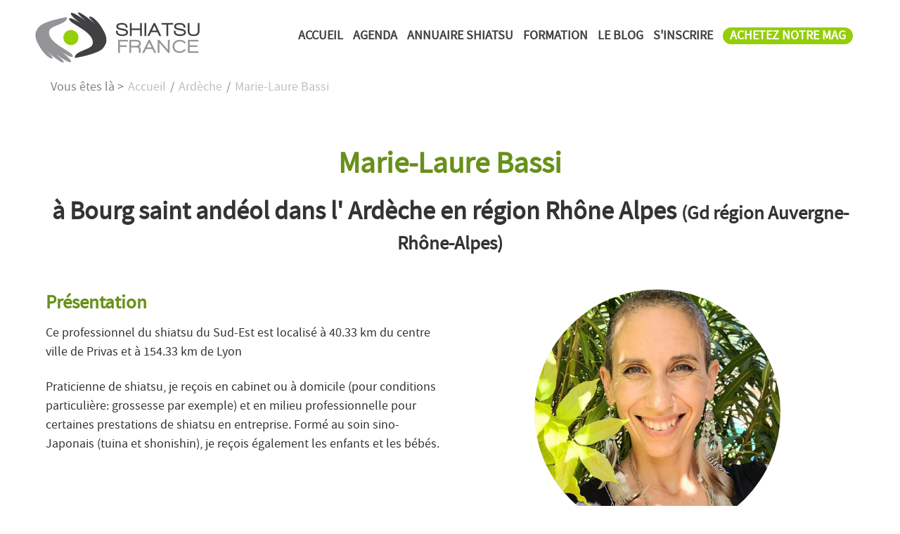

--- FILE ---
content_type: text/html; charset=utf-8
request_url: https://www.shiatsu-france.com/etab-shiatsu-marie-laure-bassi.html
body_size: 11164
content:
<!doctype html><html lang="fr"><head><meta charset="utf-8"/><title>Marie-Laure Bassi Shiatsu  Privas</title><meta name="viewport" content="width=device-width, initial-scale=1.0"/><meta name="description" content="Marie-Laure Bassi, Shiatsu près de Bourg saint andéol. toutes les informations pour cet établissement de shiatsu de l' Ardèche (07) en Rhône Alpes près de Bourg saint andéol : accès, contact rendez-vous, spécialités, horaires..."/><link rel="canonical" href="https://www.shiatsu-france.com/etab-shiatsu-marie-laure-bassi.html"/><link rel="sitemap" type="application/xml" title="Sitemap" href="/sitemap.xml"/><meta name="twitter:card" value="summary"/><meta name="twitter:url" value="https://www.shiatsu-france.com/etab-shiatsu-marie-laure-bassi.html"/><meta name="twitter:title" value="Marie-Laure Bassi #shiatsu"/><meta name="twitter:description" value="Marie-Laure Bassi Praticien à Bourg saint andéol Ardèche #shiatsu #BienEtre"/><meta name="twitter:image" value="https://www.shiatsu-france.com/images_etabs/marie-laure-bassi.jpg"/><meta name="twitter:site" value="@ShiatsuFrance"/><meta name="twitter:creator" value="@ShiatsuFrance"/><meta name="viewport" content="initial-scale=1.0"/><!--[if lt IE 9]><script src="assets/js/html5shiv.js"><xsl:text> </xsl:text></script><![endif]--><link rel="shortcut icon" href="favicon.ico" type="image/x-icon"/><script async src="https://www.googletagmanager.com/gtag/js?id=UA-72007027-2"></script>
<script>
  window.dataLayer = window.dataLayer || [];
  function gtag(){dataLayer.push(arguments);}
  gtag('js', new Date());

  gtag('config', 'UA-72007027-2');
</script><style type="text/css">

@font-face {
    font-family: 'source_sans_problack';
    src: url('assets/fonts/sourcesanspro-black-webfont.woff2') format('woff2'),
         url('assets/fonts/sourcesanspro-black-webfont.woff') format('woff');
    font-weight: normal;
    font-style: normal;

}

@font-face {
    font-family: 'source_sans_proregular';
    src: url('assets/fonts/sourcesanspro-light-webfont.woff2') format('woff2'),
         url('assets/fonts/sourcesanspro-light-webfont.woff') format('woff');
    font-weight: normal;
    font-style: normal;

}



@font-face {
    font-family: 'source_sans_proregular';
    src: url('assets/fonts/sourcesanspro-regular-webfont.woff2') format('woff2'),
         url('assets/fonts/sourcesanspro-regular-webfont.woff') format('woff');
    font-weight: normal;
    font-style: normal;

}

html {
    font-family: source_sans_proregular;
    -ms-text-size-adjust: 100%;
    -webkit-text-size-adjust: 100%
}


body{margin:0;padding:0;}
.jp-column {
	background:#fff;
	border-bottom:solid 0px #CCC;
}

.font_01{
	font-family: source_sans_proregular,"Helvetica Neue", Helvetica, Arial, sans-serif!important;
}

.containerh {
    max-width: 1180px;
    margin: 0 auto;
}

h1 {
	color:#68901a!important;
}

h2 {
    margin: 0.5em 0 0.3em!important;
    line-height: 1.2;
}

.h2_title{
	font-family: source_sans_proregular,"Helvetica Neue", Helvetica, Arial, sans-serif;
	font-size: 1.5em!important;
	min-height:70px!important;
	color: #212729;
}


article h2 {
    font-size: 2em!important;
}

.top_news {
    font-size: 1.60em!important;
    height: 2.1em;
    display: grid;
    align-items: start;
}

.blog {
    height: 2.1em;
    display: grid;
    align-items: start;
}

.bt_blog {
    display: grid;
    align-items: center;
    height: 2.4em;
    overflow: hidden;
}

.bt_catthemes {
    display: grid;
    align-items: center;
    height: 2.4em;
    overflow: hidden;
    margin-right: 4px;
}

div.cattheme {
	padding:30px 0 10px 0;
	text-align:center;
}

.responsive{
	width:100%!important;
	height:auto!important;
}

h1, h2, h3, h4 {
	width:100%;
}

h3 {
	font-size: 1.5em!important;
	color: #68901a;
}

.h3_title{
	font-family: source_sans_proregular,"Helvetica Neue", Helvetica, Arial, sans-serif;
	min-height:70px!important;
	color: #212729;
}

.st-card {
	font-size: 1em!important;
	color: #696969;
}

h4 {
	margin-top:0!important;
	font-size: 1em!important;
	font-weight:bold;
}

p, figure {
	/*background-color: #6CF;*/
	width:100%;
}

.p-ctt-home {
    margin-top: 0;
    margin-bottom: 0.3em;
    font-size: 1em;
}


.p-infos{
    font-size: 0.7em;
    color:#a79b80!important;
    font-weight:normal;
}
.infos-site{
	color:#556a6f!important;
}

.mesure{
	font-family: source_sans_proregular,"Helvetica Neue", Helvetica, Arial, sans-serif!important;
	color:#556a6f!important;
}

.nomesure{
	font-family: source_sans_proregular,"Helvetica Neue", Helvetica, Arial, sans-serif!important;
	color: #f32b2b!important;
}
.ndept {
    display: inline-block;
    font-family: source_sans_proregular,"Helvetica Neue", Helvetica, Arial, sans-serif!important;
    text-align: center;
    vertical-align: middle;
    color: #ffffff!important;
    font-size: 0.7em;
    /* line-height: 0.7em!important; */
    padding-top: 6px!important;
    background: #acda1d;
    border-radius: 50%;
    border: solid 1px #68901a;
    width: 36px;
    height: 36px;
}
.ville{
	font-size: 1.2em!important;
}


.gmaps:first-child{
	display:block;
	max-width:1200px;
	width:100%;
	height:auto;
	margin:0 auto 10px auto;
}

.img_site {
    width: 100%!important;
    height: 360px!important;
    overflow: visible;
}

img{
	display:block;
	max-width:640px;
	width:100%;
	height:auto;
	margin:0 auto 10px auto;
}

article p img{
	display:block;
	max-width:1110px;
	/*width:100%!important;
	height:auto!important;*/
	margin:0 auto 10px auto;
	object-fit: cover;
	object-position: center;
	height: 200px;
	width: 360px;
	border-radius: 10px;
}

@media (max-width: 768px){
article p img{
	display:block;
	max-width:1110px;
	width:100%!important;
	height:auto!important;
	margin:0 auto 10px auto;
	object-fit: unset;
	object-position: unset;
}
}

figure {
    margin: 0 auto 10px auto!important;
}

figcaption {
    font-size: 0.7em;
    color: #7d7d7d;
}

figure img{
	display:block;
	max-width:1240px;
	width:100%!important;
	height:auto!important;
	margin:0 auto 0 auto;
}

img.vehicle{
	display:block;
	width: auto;
	height:auto;
	margin:0 auto 0 auto;
}


.imgpub{
	display:block;
	max-width:1240px;
	width:100%;
	height:auto;
	margin:0 auto 0 auto;
}


.item-center img{
margin-top: 2em;
}

.fullwidth {
	width:100%!important;
}

.fontmin {
	font-size: 1.5em;
}

.items-top {
	width:100%;
}

a.button-default{
text-decoration:none;
}
a.button-default:hover{
color:#bee0f9;
}
a.button-default:visited{
color:#fff;
}

.button-outlined {margin:1rem 0 1rem 0;}/*JPX mod retire : !important*/

/*Bouton TOP 1 

.bt-haut{
position:fixed;
bottom:5px;
right:5px;
padding:1px;
border-radius:25%;
background:#ff1621;
color:#fff;
text-align:center;
line-height:1em!important;
}

.bt-haut a {
display:block;
padding:12px;
color:#fff!important;
text-decoration:none;
font-weight:bold;
}*/

/*Bouton TOP 2*/

.scroll-button{
  box-sizing: border-box;
  font-size: 1.2rem;
  line-height: 2rem;
  padding: 5px;
  width: 60px;
  height: 60px;
  right: 20px;
  bottom: 20px;
  visibility: visible;
  filter: alpha(opacity=50);
  filter: progid:DXImageTransform.Microsoft.Alpha(Opacity=50);
  opacity: 0.5;
  cursor: pointer;
  transition: all 1.2s;
  -webkit-transition: all 1.2s;
  -moz-transition: all 1.2s;
  -ms-transition: all 1.2s;
  -o-transition: all 1.2s;
}

/* STYLE BUTTON 1 - filled in */
/* .scroll-button{
  background: rgb(249, 104, 211);
  border: none;
  color: white;
} */

/* STYLE BUTTON 2 - only outlines */
.scroll-button{
    background: none;
    border: solid 2px rgb(65, 64, 66);
    color: rgb(148, 207, 10);
    border-radius: 10%;
    font-size: 1.5em;
}

/* SHAPE BUTTON 1 - round */
/* .scroll-button{
  border-radius: 50%;
} */

/* SHAPE BUTTON 2 - square 
.scroll-button{
  border-radius: 0%;
}*/

/* POSITION BUTTON 1 - on the bottom of the screen */
.scroll-button{
  position: fixed;
}

/* POSITION BUTTON 2 - on the bottom of the page */
/* .scroll-button{
  position: absolute;
} */

.scroll-button:hover{
  filter: alpha(opacity=100);
  filter: progid:DXImageTransform.Microsoft.Alpha(Opacity=100);
  opacity: 1;
}

.scroll-button--hidden{
  filter: alpha(opacity=0);
  filter: progid:DXImageTransform.Microsoft.Alpha(Opacity=0);
  opacity: 0;
  visibility: hidden;
}

/*FIN Bouton TOP 2*/

.a-liste {padding:10px 0 10px }

.gmaps {
	width:100%!important;
	height:360px!important;
	max-width:1200px;
}

.gmaps_all {
	width:100%!important;
	height:600px!important;
}

.CoverImage {
display: inline-block;
    background-position: 50%;
    background-repeat: no-repeat;
    background-size: cover;
    margin: 10px 10px -10px auto;
    height: 60px;
    width: 60px;
    max-height: 60px;
    max-width: 60px;
    border-radius: 5%;
    border-radius: 50%;
    border: solid 0px #8db112;
}

.icon_svg {
  display:inline-block;
  background-position: 50%;
  background-repeat: no-repeat;
  background-size: cover;
  margin: 10px 10px -15px auto;
  height: 36px;
  width: 36px;
  max-height: 36px;
  max-width: 36px;
  border-radius:100%;
    border-radius: 100%;
    border: solid 3px #d8d3c7;
}

svg {
  display:inline-block;
  background-position: 50%;
  background-repeat: no-repeat;
  background-size: cover;
  margin: 10px 10px -10px auto;
  height: 40px;
  width: 40px;
  max-height: 40px;
  max-width: 40px;
  border-radius:100%;
    border-radius: 100%;
    border: solid 3px #d8d3c7;
}

ul{
    list-style-type: disc!important;
}

header ul{
    list-style-type: none!important;
}

ul.thumbs {
    list-style-type: none!important;
    font-size: larger;
}

ul.ulnovip {
    font-size: 14px;
}

.smalltxt {
    font-size: smaller;
}

/* --- */

.a-full-card {
	padding:15px; 
	margin:10px;
	text-decoration:none;
	background: #e1e2d8;
	color: #464a3f;
	width:100%;
	border-radius: 6px;
	transition: all 1s ease;
	}
.a-full-card:hover {
	background: #83b324;
	color: #fff;
	}
.a-full-card h3{margin:5px auto 10px auto;font-size: 1.4em;}
.card-home {padding:10px;}
.card-home h3 {margin-top:10px!important;padding-top:10px;border-top:solid 1px #f5f5f5; border-left:solid 3px #fff; border-right:solid 3px #fff;}


.button-outlined {margin:1rem 0 1rem 0;}/*JPX mod retire : !important*/

.button-card {
	background-color: #8DB112!important;
	border-color: #8DB112!important;
	text-decoration:none!important;
	font-family: source_sans_proregular,"Helvetica Neue", Helvetica, Arial, sans-serif!important;
	font-size:19px!important;
	color:#fff!important;
}

.button-card:hover {
	background-color: #5b8805!important;
	border-color: #5b8805!important;
	color:#fff!important;
}

/*Header styles*/

header {
	display:block;
	position:absolute;
	z-index:999;
	/*clear:both;*/
	width:100%;
	margin:0;
	padding:5px;
	border-bottom:solid 0px #7b8e12;
	background:#fff;
	-webkit-transition: all 1s ease;
	        transition: all 1s ease;
}


header img{
	display:block;
	float:left;
	clear:left;
	max-width:250px;
	width:100%;
	height:auto;
	margin:3px auto 3px auto;
}

@media (max-width:850px){
header img {width:180px;height:auto;padding:3px;}
}

/*
@media (max-width:768px){
header {padding:0;}
header img {width:140px;height:auto;padding:3px;}
}


@media (max-width:640px){
header {padding:0;}
header img {width:120px;height:auto;padding:3px;}
}
*/

@media (min-width: 768px){
header nav {
    float: right;
    clear: right;}
}


@media (max-width: 768px){
header nav {
    float: none;
    clear: both;}
}
/**/

.breadcrumbs {
    display: inline-block!important;
    list-style: none;
    background: #fff;
    color: #828282;
    margin: 0 0 0 7px;
    padding: 5px 5px 5px 5px;
}
.breadcrumbs li {
    display: inline;
}
.breadcrumbs a {
    color: #BFBFBF!important;
    text-decoration: none;
    padding: 2px;
}

article {
    padding-top: 40px;
}


/*Footer*/

.footer {
    margin-top: 20px;
    padding: 0;
    background-color: #8daf19!important;
    font-size: 0.85em;
    color: #e9eae4;
}

.logo-footer {
    display: inline-block;
    width: 250px!important;
    float: none;
    clear: both;
}

@media (max-width: 768px){
	.logo-footer {
	    float: none;
	    clear:both;
	}
}

.footer a,.sec-footer a {
    color: #e9eae4!important;
    outline: none;
    text-decoration: none;
}

ul.liste-footer {
    list-style-type: none!important;
}

.subfooter {
    background: #474e22;
    color: #7a7d64;
    padding: 10px 0 10px 0;
    font-size: 0.85em;
}

/*Utils*/

.pa0 {
padding:0px;
}
.pa10 {
padding:10px;
}
.pa20 {
padding:20px;
}
.pa30 {
padding:30px;
}
.pa40 {
padding:40px;
}
.pa50 {
padding:50px;
}
.pt10 {
padding-top:10px;
}
.pt20 {
padding-top:20px;
}
.pt70 {
padding-top:70px;
}
.pt100 {
padding-top:100px;
}
.pt110 {
padding-top:110px;
}
.pt150 {
padding-top:110px;
}

.pb10 {
padding-bottom:10px;
}
.pb20 {
padding-bottom:20px;
}
.pb30 {
padding-bottom:30px;
}
.pl20 {
padding-left:20px;
}
.pr20 {
padding-right:20px;
}

.ma0 {
margin:0!important;
}

.mb10 {
margin-bottom:20px!important;
}

.cachetrop {
	overflow: hidden!important;
}
.parabg {
background: url(images/header/annuaire-shiatsu-france-h2.jpg) no-repeat center fixed; 
background-size: cover; /* version standardisée */;
padding:195px 10px 160px 10px!important;
background-color: #94cf0a;
}

.blanc {
color:#fff!important;
text-shadow: 0px 0px 10px #000;
}

h1.blanc {
font-size:3.5em;
}

h2.blanc {
	font-size: 2em;
em!important;
}

h1.blanc, h2.blanc {
	margin:0.1em 0 0.1em 0!important;
}


.imgmap {
max-width:346px;
height:auto;
}

.imgmap:hover {
filter: saturate(130%) contrast(130%);
}

/* Ensure elements are hidden while ScrollEntrance is loading
      [data-entrance] { visibility: hidden; } */

select:invalid { 
color: #9a9a9a; 
}


.searchresults {
    border: solid 5px #ffffff;
    width: 96%;
    background: #f3f3f3;
}


/*
.searchresults:nth-of-type(1) {
border-right: none;
}

.searchresults:nth-last-of-type(1) {
border-left: none;
}
*/

/*Styles Villes*/

.nom_ville {
text-transform: capitalize;
}

/*Style form accueil*/
.bg-form-search {
    display: block;
    padding: 10px;
    background: #ffffff7a;
    border-radius: 6px;
    max-width: 760px;
    margin: 50px auto 20px auto;
}

.form_search_02 div select, .form_search_02 div input {
    margin-bottom: 0!important;
}

.txt-bg-form-search {
    font-weight: bold;
    color: #d4ea9f;
    font-size: 1.2em;
}

/*Bouton inscription*/
.insc-annu {
    display: inline-block;
    padding: 4px 10px;
    background: #93ce08;
    color: #fff;
    font-weight:bold;
    line-height: 0.9em;
    border-radius: 20px;
}

.insc-txt {
    color: #94cf0a;
}

.insc-annu a {
    color: #fff!important;
}

.insc-annu a:hover {
    color: #fff!important;
    background:none!important;
}


/*ADS styles annonces*/

.card-pub-full {
	padding:3px; 
	background:#fff;
	border: #e1e2d8 solid 1px;
}

.card-pub-full-2 {
	padding:0!important; 
	background:#fff;
	border: #e1e2d8 solid 1px;
	/*height: 242px;*/
}

.card-pub-right {
	display: block;
	overflow: hidden;
	padding: 0!important;
	height:240px;
	min-height:240px;
}

.card-pub-full-2 h3 {
    font-size: 2em!important;
    margin: 0 0 8px 0!important;
}

.card-pub-full-2 h4, .card-pub-full-2 h3 {
	padding:10px!important; 
}

.card-pub-full-2 img {
	display: block;
	max-width: 1110px;
	object-fit: cover;
	object-position: center;
	width: 100%;
	height: 240px;
}

.bt-ads, .bt-ads:focus, .bt-ads:visited {
    display: inline-block;
    margin: 0 auto;
    font-size: 1.3em;
    line-height: 1.3em;
    text-decoration: none;
    border: 2px solid;
    border-radius: 2px;
    padding: 10px;
    background-color: #8DB112;
    border-color: #8DB112;
    color: white;
    transition: all 0.5s;
}

.bt-ads:hover {
    border: 2px solid;
    color: white;
    border-color: #5b6e1a;
}

.bt-icon {
	margin-left:0.4em;
}

.ads-badge {
position: absolute;
    top: 0;
    right: 0;
    font-size: 0.7em;
    line-height: 1em;
    /* font-weight: bold; */
    display: block;
    float: right;
    padding: 4px;
    color: #4d4d4d;
    background: rgba(255, 255, 255, 0.48);
    border-radius: 0 0 0 6px;
}

/* FIN ADS styles annonces*/

/*Paypal*/
form input[type="image"] {
    max-width: 140px;
    height:auto;
    border: none;
    margin: 10px;
    margin: 10px 0 10px 0;
    padding: 0 10px 0 0;
}

form img[src="https://www.paypalobjects.com/fr_FR/i/scr/pixel.gif"] {
    max-width: 0;
    border: none;
    margin: 0;
}

/* Style top article accroche */
.items-top > p:first-of-type {
    text-align:justify;
}

/*Personnalisation cartes produits*/

/*1ere carte*/
section.cardprod > article:nth-of-type(1) h2 {
    background:#456971!important;
}

section.cardprod > article:nth-of-type(1) a.button-default {
    background:#456971!important;
    border-color:#456971!important;
}

section.cardprod > article:nth-of-type(1) a.button-default:hover {
    background:#293d42!important;
    border-color:#293d42!important;
}

/*2eme carte*/
section.cardprod > article:nth-of-type(2) h2 {
    background:#bb6e35!important;
}

section.cardprod > article:nth-of-type(2) a.button-default {
    background:#bb6e35!important;
    border-color:#bb6e35!important;
}

section.cardprod > article:nth-of-type(2) a.button-default:hover {
    background:#965a2e!important;
    border-color:#965a2e!important;
}
/*3eme carte*/
section.cardprod > article:nth-of-type(3) h2 {
    background:#8db112!important;
}

/*image close mailjet*/
#mj-w-close-img {
    display: block;
    max-width: 39px;
    height: auto;
}

/*Footer*/
.footer h2.font-open {
    font-size: 1.5em!important;
}

/*Personnalisation H3 Fiche*/
.h3-min {
    font-size: 1.2em!important;
}


.sucresetmiels {display:none;}

.responsite {
display: block;
    max-width: 1110px;
    margin: 0 auto 10px auto;
    object-fit: cover;
    object-position: bottom;
    height: 350px;
    width: 350px;
    border-radius: 50%;
}

</style></head><body><a id="haut"> </a><header class="clearfix"><div class="containerh"><a href="https://www.shiatsu-france.com/"><img src="skin/shiatsu-france-logo.png" class="L'annuaire de Shiatsu France - le logo" width="125" height="45" alt="Shiatsu France Annuaire des praticiens Shiatsu en France"/></a><nav id="navigation"><input type="checkbox" id="toggle-nav"/><label for="toggle-nav" onclick="onclick"> </label><ul><li><a href="https://www.shiatsu-france.com/" class="nav-spec1">ACCUEIL</a></li><li><a href="https://www.shiatsu-france.com/date.html" class="nav-spec1">AGENDA</a></li><li><a href="https://www.shiatsu-france.com/carte-shiatsu.html" class="nav-spec1">ANNUAIRE SHIATSU</a></li><li><a href="https://www.shiatsu-france.com/page-formation-shiatsu.html" title="FORMATION">FORMATION</a></li><li><a href="https://www.shiatsu-france.com/page-actualites.html" title="LE BLOG">LE BLOG</a></li><li><a href="https://www.shiatsu-france.com/page-inscription.html" title="S'INSCRIRE">S'INSCRIRE</a></li><li><div class="insc-annu"><a href="https://www.shiatsu-france.com/page-abonnement-magazine.html"><span class="nav-spec1">ACHETEZ NOTRE MAG</span></a></div></li></ul></nav></div></header><div class="container pt110"><div class=""><ul class="breadcrumbs pa0"><li>Vous êtes là &gt; </li><li itemscope="itemscope" itemtype="http://data-vocabulary.org/Breadcrumb"><a href="https://www.shiatsu-france.com/" itemprop="url"><span itemprop="title" title="Retour à la page d'accueil">Accueil</span></a> / </li><li itemscope="itemscope" itemtype="http://data-vocabulary.org/Breadcrumb"><a href="https://www.shiatsu-france.com/shiatsu-07.html" itemprop="url" title="Ardèche"><span itemprop="title">Ardèche</span></a> / </li><li itemscope="itemscope" itemtype="http://data-vocabulary.org/Breadcrumb"><a href="https://www.shiatsu-france.com/etab-shiatsu-marie-laure-bassi.html" itemprop="url" title="Marie-Laure Bassi"><span itemprop="title">Marie-Laure Bassi</span></a></li></ul></div><div class="row-flex items-center-h"><article class="col-dt-100 col-tp-100 display-flex items-top"><div class="items-top pt10"><h1 class="text-center pt20">Marie-Laure Bassi</h1><h2 class="item-top fontmin text-center">
			 à Bourg saint andéol dans l' Ardèche
			en région Rhône Alpes <small>(Gd région Auvergne-Rhône-Alpes)</small></h2><div class="row-flex items-left-h"><div class="col-dt-50 col-tp-50 jp-column display-flex items-center text-left"><h3 class="font_01">Présentation</h3><p>Ce professionnel du shiatsu du Sud-Est est localisé à 40.33 km du centre ville de Privas et à 154.33 km de Lyon</p>Praticienne de shiatsu, je reçois en cabinet ou à domicile (pour conditions particulière: grossesse par exemple) et en milieu professionnelle pour certaines prestations de shiatsu en entreprise.
Formé au soin sino-Japonais (tuina et shonishin),  je reçois également les enfants et les bébés.
</div><div class="col-dt-50 col-tp-50 jp-column display-flex items-center text-right pb30 cachetrop"><div class="item-center text-right img_site"><img src="https://www.shiatsu-france.com/images_etabs/marie-laure-bassi.jpg" alt="Marie-Laure Bassi 07" width="512" height="345" class="responsite"/></div></div></div><div class="row-flex items-left-h"><div class="col-dt-50 col-tp-50 jp-column display-flex items-center text-left"><h3 class="font_01">Contacts infos</h3><p class="item-top">Responsable : <span class="infos-site">Bassi Marie-Laure</span><br/>
			Adresse : 
			<span class="infos-site">16 grande rue </span> - 
			<span class="infos-site">07700</span> <span class="infos-site">Bourg saint andéol</span><br/>
			Téléphone : <span class="infos-site">0674799860</span><br/>Adresse de courriel : <span class="infos-site">bassimarielaure@gmail.com</span><br/>Site web : <span class="infos-site"><a href="https://www.malashiatsu.fr/" target="_blank" rel="noopener">https://www.malashiatsu.fr/</a></span><br/></p><p>Horaires : <span class="infos-site">Du lundi au vendredi (sauf mercredi): 9h-18h. 
Deux mercredi et samedi par mois: 10h-17h</span><br/></p></div><div class="col-dt-50 col-tp-50 jp-column display-flex text-left"><h3 class="font_01">Cursus CV </h3><p>Formation : <span class="infos-site">Feng huang
4 ans
520h
Shiatsu de style Masunaga</span><br/>Diplôme : <span class="infos-site">Spécialiste shiatsu</span><br/>Spécialité(s) : <span class="infos-site">Tuina grossesse
Tuina et Shonishin bébé/enfants

</span><br/></p></div><div id="map" class="gmaps" style="width: 512px; height: 320px;margin-top: 2em;"> </div><div class="row-flex items-left-h"><p>Ce professionnel shiatsu est actuellement le seul présent pour Bourg saint andéol dans notre annuaire. </p></div></div><div class="clearfix" style="margin-top: 2em;"> </div><h3 class="font_01">Les professionnels shiatsu à moins de 100km :</h3><p><strong>Il y a 7 praticien(s) situé(s) à moins de 100 km de "Marie-Laure Bassi" </strong> : <br/><span class="smalltxt">Cabinet de shiatsu - Jean LEONARDI (30) à 68.68 km</span> - <span class="smalltxt">MAISON DU SHIATSU PHI LAO-SAN (30) à 57.49 km</span> - <span class="smalltxt">Marie-Joëlle Rose (26) à 67.74 km</span> - <span class="smalltxt">Respire Shiatsu - Catherine Cohen-Hadria (84) à 61.87 km</span> - <span class="smalltxt">Sophie DUMAS ANDRÉ  (30) à 67.89 km</span> - <span class="smalltxt">Sophie PICARD-NGUYEN (30) à 66.65 km</span> - <span class="smalltxt">Veronique PONSARD (30) à 67.22 km</span> - </p></div><span style="display:block;height:30px;margin-top:10px;margin-bottom:10px;"><p><strong>Partager cet établissement de shiatsu sur : </strong><a title="Partager sur Twitter" href="https://twitter.com/intent/tweet?url=https://www.shiatsu-france.com/etab-shiatsu-marie-laure-bassi.html&amp;text=Marie-Laure Bassi+shiatsu+Bourg saint andéol&amp;hashtags=Shiatsu,BienEtre" target="_blank" rel="nofollow">Twitter</a> <a title="Partager sur Facebook" href="https://www.facebook.com/sharer.php?u=https://www.shiatsu-france.com/etab-shiatsu-marie-laure-bassi.html&amp;t=Marie-Laure Bassi" class="link-social-share" target="_blank" rel="nofollow" onclick="javascript:window.open(this.href, '', 'menubar=no,toolbar=no,resizable=yes,scrollbars=yes,height=500,width=700');return false;">Facebook</a> <a title="Partager sur Linkedin" href="https://www.linkedin.com/shareArticle?mini=true&amp;url=https://www.shiatsu-france.com/etab-shiatsu-marie-laure-bassi.html&amp;title=Marie-Laure Bassi" class="link-social-share" target="_blank" rel="nofollow" onclick="javascript:window.open(this.href, '', 'menubar=no,toolbar=no,resizable=yes,scrollbars=yes,height=450,width=650');return false;">Linkedin</a> <a title="Partager par email" href="mailto:?subject=Marie-Laure Bassi&amp;body=https://www.shiatsu-france.com/etab-shiatsu-marie-laure-bassi.html" class="link-social-share" target="_blank" rel="nofollow">Par email</a> </p></span></article></div><div class="pa10 search-02"><form action="https://www.shiatsu-france.com/shiatsu-dept.php" method="get" class="form_search_02"><div class="input-with-button button-right"><select name="dept" id="dept" onchange="this.form.submit()" title="Sélectionner un département" required="required"><option value="" disabled="disabled" selected="selected">Sélectionner un département</option><option value="01">Ain (01)</option><option value="02">Aisne (02)</option><option value="03">Allier (03)</option><option value="04">Alpes de Haute Provence (04)</option><option value="05">Hautes-Alpes (05)</option><option value="06">Alpes Maritimes (06)</option><option value="07" selected="selected">Ardèche (07)</option><option value="08">Ardennes (08)</option><option value="09">Ariège (09)</option><option value="10">Aube (10)</option><option value="11">Aude (11)</option><option value="12">Aveyron (12)</option><option value="13">Bouches du Rhône (13)</option><option value="14">Calvados (14)</option><option value="15">Cantal (15)</option><option value="16">Charente (16)</option><option value="17">Charente Maritime (17)</option><option value="18">Cher (18)</option><option value="19">Corrèze (19)</option><option value="21">Côte d'or (21)</option><option value="22">Côtes d'armor (22)</option><option value="23">Creuse (23)</option><option value="24">Dordogne (24)</option><option value="25">Doubs (25)</option><option value="26">Drôme (26)</option><option value="27">Eure (27)</option><option value="28">Eure et Loir (28)</option><option value="29">Finistère (29)</option><option value="2A">Corse du sud (2A)</option><option value="2B">Haute corse (2B)</option><option value="30">Gard (30)</option><option value="31">Haute-Garonne (31)</option><option value="32">Gers (32)</option><option value="33">Gironde (33)</option><option value="34">Hérault (34)</option><option value="35">Ile et Vilaine (35)</option><option value="36">Indre (36)</option><option value="37">Indre et Loire (37)</option><option value="38">Isère (38)</option><option value="39">Jura (39)</option><option value="40">Landes (40)</option><option value="41">Loir et Cher (41)</option><option value="42">Loire (42)</option><option value="43">Haute-Loire (43)</option><option value="44">Loire Atlantique (44)</option><option value="45">Loiret (45)</option><option value="46">Lot (46)</option><option value="47">Lot et Garonne (47)</option><option value="48">Lozère (48)</option><option value="49">Maine et Loire (49)</option><option value="50">Manche (50)</option><option value="51">Marne (51)</option><option value="52">Haute-Marne (52)</option><option value="53">Mayenne (53)</option><option value="54">Meurthe et Moselle (54)</option><option value="55">Meuse (55)</option><option value="56">Morbihan (56)</option><option value="57">Moselle (57)</option><option value="58">Nièvre (58)</option><option value="59">Nord (59)</option><option value="60">Oise (60)</option><option value="61">Orne (61)</option><option value="62">Pas de Calais (62)</option><option value="63">Puy de Dôme (63)</option><option value="64">Pyrénées Atlantiques (64)</option><option value="65">Hautes-Pyrénées (65)</option><option value="66">Pyrénées Orientales (66)</option><option value="67">Bas-Rhin (67)</option><option value="68">Haut-Rhin (68)</option><option value="69">Rhône (69)</option><option value="70">Haute-Saône (70)</option><option value="71">Saône et Loire (71)</option><option value="72">Sarthe (72)</option><option value="73">Savoie (73)</option><option value="74">Haute-Savoie (74)</option><option value="75">Paris (75)</option><option value="76">Seine Maritime (76)</option><option value="77">Seine et Marne (77)</option><option value="78">Yvelines (78)</option><option value="79">Deux-Sèvres (79)</option><option value="80">Somme (80)</option><option value="81">Tarn (81)</option><option value="82">Tarn et Garonne (82)</option><option value="83">Var (83)</option><option value="84">Vaucluse (84)</option><option value="85">Vendée (85)</option><option value="86">Vienne (86)</option><option value="87">Haute-Vienne (87)</option><option value="88">Vosges (88)</option><option value="89">Yonne (89)</option><option value="90">Territoire de Belfort (90)</option><option value="91">Essonne (91)</option><option value="92">Hauts de Seine (92)</option><option value="93">Seine Saint Denis (93)</option><option value="94">Val de Marne (94)</option><option value="95">Val d'oise (95)</option><option value="971">Guadeloupe (971)</option><option value="972">Martinique (972)</option><option value="973">Guyane (973)</option><option value="974">Réunion (974)</option><option value="976">Mayotte (976)</option><option value="be">Belgique (be)</option><option value="ch">Suisse (ch)</option><option value="it">Italie (it)</option></select><span class="button-wrapper"><button class="button-default">Voir</button></span></div></form></div><div class="col-dt-100 col-tp-100 jp-column"><h2 class="text-center"><a href="https://www.shiatsu-france.com/">ANNUAIRE BLOG MAGAZINE SHIATSU</a></h2></div></div><link rel="stylesheet" href="pavilion.css" media="all"/><script src="https://maps.google.com/maps/api/js?key=AIzaSyAQpDUilwZR_pgnnMdMzIGkhDN-nx0f_rI" type="text/javascript"> </script><script type="text/javascript">
var locations = [
['marie-laure-bassi 07', 44.37238929999999, 4.6457955, 1, '#marie-laure-bassi']
    ];
  </script><script type="text/javascript">
    var map = new google.maps.Map(document.getElementById('map'), {
	zoom: 8,
	minZoom: 5,
	center: new google.maps.LatLng(44.37238929999999, 4.6457955),
	scrollwheel: false,
	navigationControl: true,
	mapTypeControl: true,
	scaleControl: true,
	draggable: true,
	disableDefaultUI: false,
	mapTypeId: google.maps.MapTypeId.TERRAIN
    });
</script><script src="test-maps-markers.js" type="text/javascript"> </script><div class="footer"><div class="container"><section class="row-flex pa50"><div class="col-dt-33 col-tp-50 transparent pa1 bdr-l"><h2 class="font-open">Infos Légales Site</h2><ul class="liste-footer"><li><a href="https://www.shiatsu-france.com/page-rejoindre-shiatsu-france.html" title="Adhésion : restez référencé dans l'annuaire des professionnels du shiatsu">Adhésion</a></li><li><a href="https://www.shiatsu-france.com/page-code-de-deontologie.html" title="Code de déontologie : quelle déontologie dans la pratique professionnelle du shiatsu ?">Code de déontologie</a></li><li><a href="https://www.shiatsu-france.com/page-cgu.html" title="Conditions Générales Utilisation : CGU Shiatsu-France.com">Conditions Générales Utilisation</a></li><li><a href="https://www.shiatsu-france.com/page-pour-nous-soutenir-faites-un-don.html" title="Faire un don  : ">Faire un don </a></li><li><a href="https://www.shiatsu-france.com/page-faq.html" title="Foire aux questions : une question sur Shiatsu France ?">Foire aux questions</a></li><li><a href="https://www.shiatsu-france.com/page-mentions-legales.html" title="Mentions Légales : qui sommes-nous ?">Mentions Légales</a></li><li><a href="https://www.shiatsu-france.com/page-copyright.html" title="Propriété Intellectuelle : contenus protégés de Shiatsu France">Propriété Intellectuelle</a></li><li><a href="https://www.shiatsu-france.com/page-rgpd.html" title="Protection des données : RGPD">Protection des données</a></li> </ul></div><div class="col-dt-33 col-tp-50 transparent pa1 bdr-l"><h2 class="font-open">Nos services</h2><ul class="liste-footer"><li><a href="https://www.shiatsu-france.com/date.html" class="nav-spec1">Agenda Shiatsu France</a></li><li><a href="https://www.shiatsu-france.com/page-shiatsu-map.html" title="Api Shiatsu : Shiatsu Map">Api Shiatsu</a></li><li><a href="https://www.shiatsu-france.com/page-assurance-shiatsu.html" title="Assurance Shiatsu : le meilleur rapport qualité de l'assurance pour les professionnels en shiatsu">Assurance Shiatsu</a></li><li><a href="https://www.shiatsu-france.com/page-inscription-payante-ecole.html" title="Inscription École : 100 euros par an">Inscription École</a></li><li><a href="https://www.shiatsu-france.com/page-inscription-payante-premium.html" title="Inscription Praticien : 50 euros par an">Inscription Praticien</a></li><li><a href="https://www.shiatsu-france.com/page-les-donnees-de-recherche.html" title="Les données de recherche  : les publications internationales et les études scientifiques sur le shiatsu">Les données de recherche </a></li><li><a href="https://www.shiatsu-france.com/page-materiel-massage-shiatsu.html" title="Matériel massage shiatsu : ">Matériel massage shiatsu</a></li><li><a href="https://www.shiatsu-france.com/page-tenugui-shiatsu-france.html" title="Tenugui Shiatsu France : l'outil indispensable pour une pratique professionnelle shiatsu de haut niveau">Tenugui Shiatsu France</a></li><li><a href="https://www.shiatsu-france.com/page-la-boite-a-outils.html" title="La boîte à outils  : des informations exclusives pour les professionnels">La boîte à outils </a></li> </ul></div><div class="col-dt-33 col-tp-50 transparent pa1 bdr-l"><h2 class="font-open">Retrouvez-nous</h2><ul class="liste-footer"><li><a href="page-actualites.html" title="Blog Shiatsu France">Actualités</a></li><li><a href="https://www.shiatsu-france.com/page-charte-graphique.html" title="Charte logo vidéo : les logos, vidéos, animations 3D de Shiatsu France ">Charte logo vidéo</a></li><li><a href="https://www.shiatsu-france.com/page-contacts.html" title="Contactez-nous : contactez shiatsu france ">Contactez-nous</a></li><li><a href="https://www.shiatsu-france.com/page-index-anatomie.html" title="Index anatomie : où trouver un lexique d'anatomie pour le shiatsu ?">Index anatomie</a></li><li><a href="https://www.shiatsu-france.com/page-liste-officielle-des-points.html" title="Index officiel des points : pourquoi on mélange shiatsu et acupuncture ?">Index officiel des points</a></li><li><a href="https://www.shiatsu-france.com/page-un-professionnel-dans-votre-departement.html" title="Près de chez vous : trouver un praticien shiatsu dans votre département">Près de chez vous</a></li><li><a href="https://www.shiatsu-france.com/page-societe-savante-francaise-shiatsu.html" title="Les activités : une association pour la promotion et le développement du shiatsu en France">Les activités</a></li><li><a href="https://www.shiatsu-france.com/page-lexique-japonais-francais-shiatsu.html" title="Lexique Shiatsu : quels sont les mots principaux utilisés dans le shiatsu ?">Lexique Shiatsu</a></li><li><a href="https://www.shiatsu-france.com/page-soutien-aux-aidants.html" title="Shiatsu et les Aidants : Les professionnels du réseau Shiatsu France s'engagent pour les aidants : alzheimer, parkinson, autisme, épilepsie, cancer, dépression, santé mentale.">Shiatsu et les Aidants</a></li><li><a href="https://www.shiatsu-france.com/page-shiatsubookshop.html" title="Shiatsu France Book Shop : livres, dvd, matériel pour en savoir plus sur le shiatsu">Shiatsu France Book Shop</a></li><li><a href="https://www.shiatsu-france.com/page-abonnement-magazine.html" title="Shiatsu France Magazine : la revue francophone du shiatsu en format papier ou numérique">Shiatsu France Magazine</a></li> <li><a href="https://www.shiatsu-france.com/home-podcast-chaine-shiatsu-france-com.html" title="Shiatsu France Podcast : la webradio francophone shiatsu santé bien-être médecine orientale">Shiatsu France Podcast</a></li> </ul></div></section><section class="row  pa20 sec-footer infos"><div class="col w600p transparent pa20" itemscope="itemscope" itemtype="http://schema.org/Corporation"><h2 class="font-open"><strong><span itemprop="name">Shiatsu France</span></strong></h2><figure class="right ml2"><img class="logo-footer" itemprop="logo" src="https://www.shiatsu-france.com/skin/shiatsu-france-logo-blanc.svg" alt="Logo Shiatsu France"/></figure><p><br/><span itemprop="telephone"/><br/><a itemprop="url" href="https://www.shiatsu-france.com/">Site : https://www.shiatsu-france.com/</a><br/>contact@shiatsu-france.com<br/></p><p style="font-size:1em!important; color:#ccc;" itemprop="description">La Société Française du Shiatsu est une association d'indépendants qui a pour objectif de promouvoir le métier et les professionnels en shiatsu quelque soit leur titre : praticien, spécialiste, intervenant, technicien, et le shiatsu auprès du grand public. Elle accompagne les professionnels en shiatsu et les apprenants dans leur activité. La S.F.S a créé une marque de réseau et média : Shiatsu France et sa revue Shiatsu France Magazine.
<br/><br/>

Site d'information sur le Shiatsu. Magazine des professionnels du shiatsu. Annuaire des professionnels et des écoles de shiatsu. Agenda Stages et Formation en shiatsu. Cours vidéo shiatsu. MasterClasses Shiatsu. Podcast Shiatsu. Blog acupression, acupressure, anma, anpuku, atama, automassage, auto-shiatsu, digipression, digitopression, do-in, iokai, formation shiatsu, formation shiatsu barber, formation shiatsu beauté, formation shiatsu familial, formation shiatsu professionnel, keiraku shiatsu, kochi shiatsu, kogao, koho shiatsu, massage traditionnel japonais, self-shiatsu, selfmassage, shiatsu, shiatsu aidant, shiatsu animalier, shiatsu barber,  shiatsu beauté, shiatsu humain, shiatsu kuretake, shiatsu des méridiens, shiatsu Namikoshi, shiatsu Nakazono, shiatsu pédestre, shiatsu traditionnel, shiatsu sportifs, shiatsu sur chaise, shiatsu sur futon, shiatsu sur table, shiatsu sur tapis, tao shiatsu, tsubo shiatsu, vlog shiatsu, yin shiatsu, zen shiatsu Masunaga. 

 <br/><br/>
Le shiatsu ne se substitue pas à un traitement médical. Le shiatsu ne se substitue pas à un diagnostic médical, ni paramédical. Le shiatsu n'est pas un massage médical. Le shiatsu apporte relaxation détente et confort bien-être.         </p></div></section></div><div class="subfooter"><div class="container"><p><span class="float-left copyright">SIRET 88875396900011 -  Code APE 93.12Z- Tous droits réservés Shiatsu-France.com 2018-2026</span><span class="float-right creation">Xtendo CMS</span></p></div></div></div><link href="menu-header-responsive.css" rel="stylesheet"/><link href="assets/iconfont/css/fontawesome-all.css" rel="stylesheet"/>
<script type="application/ld+json">
    {
      "@context": "http://schema.org",
      "@type": "Place",
      "address": {
        "@type": "PostalAddress",
        "addressLocality": "Bourg saint andéol",
        "postalCode": "07700",
        "streetAddress": "16 grande rue "
      },
      "geo": {
        "@type": "GeoCoordinates",
        "latitude": "44.37238929999999",
        "longitude": "4.6457955"
      },
      "name": "Marie-Laure Bassi"
     }
</script>
</body></html>

--- FILE ---
content_type: image/svg+xml
request_url: https://www.shiatsu-france.com/skin/shiatsu-france-logo-blanc.svg
body_size: 2600
content:
<?xml version="1.0" encoding="UTF-8" standalone="no"?><!DOCTYPE svg PUBLIC "-//W3C//DTD SVG 1.1//EN" "http://www.w3.org/Graphics/SVG/1.1/DTD/svg11.dtd"><svg width="100%" height="100%" viewBox="0 0 1191 386" version="1.1" xmlns="http://www.w3.org/2000/svg" xmlns:xlink="http://www.w3.org/1999/xlink" xml:space="preserve" xmlns:serif="http://www.serif.com/" style="fill-rule:evenodd;clip-rule:evenodd;stroke-linejoin:round;stroke-miterlimit:1.41421;"><rect id="Plan-de-travail1" serif:id="Plan de travail1" x="0" y="0" width="1190.55" height="385.909" style="fill:none;"/><g><path d="M662.631,176.526c9.624,-4.322 14.435,-10.752 14.435,-19.541c0,-8.592 -4.025,-15.024 -11.882,-19.248c-6.038,-3.042 -17.675,-6.039 -35.104,-8.688c-8.888,-1.327 -15.123,-2.75 -18.608,-4.371c-4.272,-1.963 -6.433,-4.909 -6.433,-9.035c0,-8.396 8.789,-12.567 26.366,-12.567c9.131,0 15.957,1.227 20.474,3.486c4.909,2.454 7.758,8.395 8.395,17.673l12.766,0c-0.393,-22.779 -14.19,-34.27 -41.635,-34.27c-26.366,0 -39.475,8.005 -39.475,23.962c0,8.591 4.812,14.925 14.435,19.097c4.516,2.063 12.766,4.224 25.04,6.482c10.359,1.914 16.889,3.239 19.785,3.879c4.666,1.227 8.053,2.651 9.918,4.171c1.817,1.573 2.848,4.027 2.848,7.365c0,4.715 -2.848,8.202 -8.591,10.558c-4.813,2.062 -11.048,3.043 -18.707,3.043c-21.063,0 -31.62,-5.792 -31.62,-17.575l0,-4.812l-13.108,0l0,5.645c0,10.949 4.91,18.903 14.828,24.006c7.708,3.88 17.625,5.845 29.801,5.845c10.116,0.001 18.807,-1.619 26.072,-5.105Z" style="fill:#fff;"/><path d="M772.216,181.632l0,-91.666l-13.06,0l0,39.278l-58.917,0l0,-39.278l-13.109,0l0,91.666l13.109,0l0,-39.278l58.917,0l0,39.278l13.06,0Z" style="fill:#fff;"/><rect x="788.861" y="89.966" width="13.108" height="91.667" style="fill:#fff;"/><path d="M876.45,142.354l-30.785,0l15.662,-32.307l15.123,32.307Zm32.845,39.278l-42.96,-91.667l-9.82,0l-44.482,91.667l14.534,0l12.666,-26.169l43.353,0l12.176,26.169l14.533,0Z" style="fill:#fff;"/><path d="M994.284,103.077l0,-13.111l-80.52,0l0,13.111l32.748,0l0,78.555l13.06,0l0,-78.555l34.712,0Z" style="fill:#fff;"/><path d="M1066.56,176.526c9.572,-4.322 14.384,-10.752 14.384,-19.541c0,-8.592 -3.975,-15.024 -11.83,-19.248c-6.04,-3.042 -17.727,-6.039 -35.104,-8.688c-8.887,-1.327 -15.123,-2.75 -18.608,-4.371c-4.322,-1.963 -6.432,-4.909 -6.432,-9.035c0,-8.396 8.789,-12.567 26.364,-12.567c9.134,0 15.956,1.227 20.475,3.486c4.91,2.454 7.755,8.395 8.396,17.673l12.765,0c-0.393,-22.779 -14.24,-34.27 -41.636,-34.27c-26.364,0 -39.473,8.005 -39.473,23.962c0,8.591 4.812,14.925 14.435,19.097c4.466,2.063 12.763,4.224 25.038,6.482c10.361,1.914 16.892,3.239 19.737,3.879c4.715,1.227 8.104,2.651 9.918,4.171c1.867,1.573 2.898,4.027 2.898,7.365c0,4.715 -2.898,8.202 -8.593,10.558c-4.811,2.062 -11.046,3.043 -18.756,3.043c-21.063,0 -31.568,-5.792 -31.568,-17.575l0,-4.812l-13.109,0l0,5.645c0,10.949 4.909,18.903 14.827,24.006c7.657,3.88 17.576,5.845 29.751,5.845c10.164,0.001 18.854,-1.619 26.121,-5.105Z" style="fill:#fff;"/><path d="M1169.61,146.037l0,-56.071l-13.109,0l0,55.136c0,8.005 -2.061,13.847 -6.138,17.53c-4.319,3.977 -11.046,5.89 -20.031,5.89c-9.229,0 -15.858,-1.914 -19.982,-5.792c-4.174,-3.929 -6.236,-9.819 -6.236,-17.92l0,-54.844l-13.06,0l0,55.776c0,23.909 13.06,35.891 39.278,35.891c12.667,0 22.291,-2.651 28.722,-8.201c6.972,-5.891 10.556,-15.023 10.556,-27.395Z" style="fill:#fff;"/><path d="M673.235,220.91l0,-13.11l-68.736,0l0,91.666l13.111,0l0,-39.278l47.477,0l0,-13.11l-47.477,0l0,-26.168l55.625,0Z" style="fill:#fff;"/><path d="M749.043,233.381c0,4.615 -2.258,8.101 -6.53,10.458c-3.878,2.258 -9.23,3.239 -15.858,3.239l-29.95,0l0,-26.168l31.913,0c13.6,0 20.425,4.172 20.425,12.471Zm13.109,-0.196c0,-16.892 -11.244,-25.385 -33.632,-25.385l-44.924,0l0,91.667l13.109,0l0,-39.278l31.276,0c14.041,0 21.063,4.812 21.063,14.435l0,24.843l13.109,0l0,-24.746c0,-8.887 -3.486,-15.563 -10.212,-19.934c6.726,-4.713 10.211,-11.881 10.211,-21.602Z" style="fill:#fff;"/><path d="M840.217,260.188l-30.784,0l15.613,-32.306l15.171,32.306Zm32.846,39.278l-42.96,-91.667l-9.82,0l-44.53,91.667l14.532,0l12.667,-26.17l43.401,0l12.176,26.17l14.534,0Z" style="fill:#fff;"/><path d="M966.151,299.466l0,-91.666l-13.109,0l0,71.438l-30.194,-35.104c-12.667,-14.729 -22.879,-26.807 -30.587,-36.333l-11.244,0l0,91.667l13.109,0l0,-69.326l59.015,69.326l13.01,0l0,-0.002Z" style="fill:#fff;"/><path d="M1078.88,228.764c-9.918,-13.893 -23.861,-20.964 -41.732,-20.964c-15.465,0 -27.838,4.224 -37.02,12.619c-9.229,8.345 -13.845,19.737 -13.845,33.828c0,13.795 4.517,24.744 13.502,32.945c9.033,8.199 20.965,12.274 36.037,12.274c17.185,0 31.275,-6.235 42.126,-18.903l-10.654,-6.236c-4.272,4.272 -8.887,7.464 -13.797,9.28c-4.909,1.866 -10.751,2.748 -17.577,2.748c-11.488,0 -20.472,-2.846 -26.905,-8.786c-6.433,-5.943 -9.623,-13.797 -9.623,-23.813c0,-10.016 3.388,-18.019 10.213,-23.961c6.774,-5.94 16.054,-8.885 27.739,-8.885c7.168,0 13.207,1.228 18.018,3.486c4.764,2.258 9.083,6.038 12.963,11.341l10.555,-6.973Z" style="fill:#fff;"/><path d="M1165.63,299.466l0,-13.111l-60.978,0l0,-26.167l53.369,0l0,-13.11l-53.369,0l0,-26.168l60.341,0l0,-13.11l-73.45,0l0,91.666l74.087,0Z" style="fill:#fff;"/></g><path d="M228.12,212.611c10.359,27.152 40.801,40.752 67.95,30.394c27.2,-10.362 40.8,-40.801 30.441,-67.953c-10.362,-27.2 -40.801,-40.8 -68.001,-30.439c-27.151,10.359 -40.799,40.801 -30.39,67.998Z" style="fill:#fff;fill-rule:nonzero;"/><path d="M428.83,239.665c17.773,-88.572 -173.854,-144.248 -163.643,-177.636c3.781,-12.569 41.537,8.053 79.095,32.357c-38.146,-28.773 -74.332,-60.341 -66.526,-71.241c7.806,-10.752 59.554,22.535 104.186,54.448c-29.705,-23.614 -57.395,-48.359 -54.94,-56.51c5.154,-16.842 90.583,52.24 125.002,80.912c-16.597,-14.336 -42.421,-37.952 -47.528,-50.128c-5.645,-13.501 48.311,-6.136 103.546,99.521c31.276,59.849 14.484,90.043 -6.971,116.851c-33.385,41.634 -195.752,68.59 -195.752,68.59c-8.246,-50.08 115.38,-56.757 123.531,-97.164Z" style="fill:#fff;fill-rule:nonzero;"/><path d="M125.799,148c-17.771,88.521 173.807,144.248 163.643,177.584c-3.781,12.569 -41.537,-8.053 -79.095,-32.354c38.149,28.77 74.334,60.34 66.525,71.239c-7.806,10.752 -59.504,-22.535 -104.183,-54.448c29.655,23.664 57.395,48.361 54.94,56.51c-5.154,16.842 -90.633,-52.238 -125.001,-80.913c16.594,14.336 42.421,37.952 47.527,50.128c5.645,13.502 -48.314,6.137 -103.549,-99.521c-31.275,-59.896 -14.482,-89.993 6.972,-116.85c33.387,-41.685 195.704,-68.59 195.704,-68.59c8.297,50.081 -115.332,56.758 -123.483,97.215Z" style="fill:#fff;fill-rule:nonzero;"/></svg>